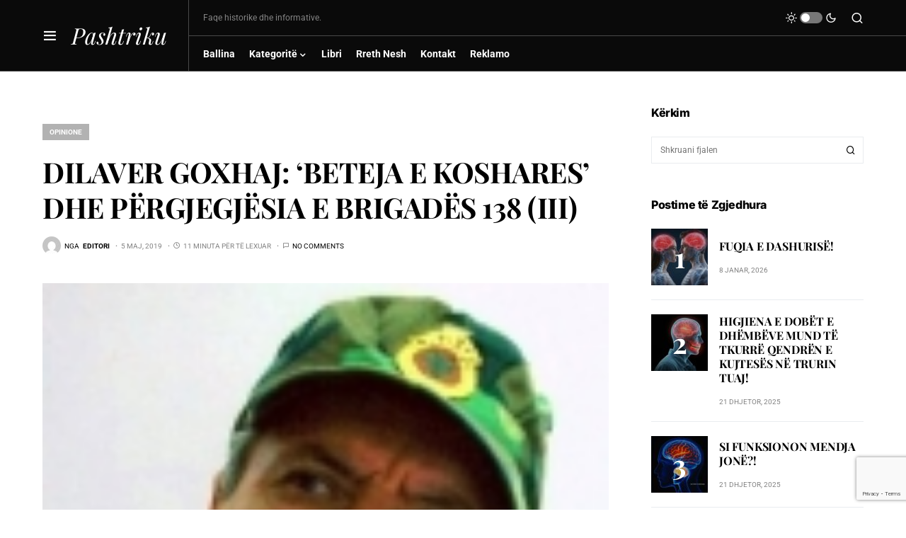

--- FILE ---
content_type: text/html; charset=utf-8
request_url: https://www.google.com/recaptcha/api2/anchor?ar=1&k=6Ldx6gspAAAAAF986UGkGcj1ajFG-53Bv6tM5YaW&co=aHR0cHM6Ly9wYXNodHJpa3Uub3JnOjQ0Mw..&hl=en&v=PoyoqOPhxBO7pBk68S4YbpHZ&size=invisible&anchor-ms=20000&execute-ms=30000&cb=bjpmpn7poeno
body_size: 48844
content:
<!DOCTYPE HTML><html dir="ltr" lang="en"><head><meta http-equiv="Content-Type" content="text/html; charset=UTF-8">
<meta http-equiv="X-UA-Compatible" content="IE=edge">
<title>reCAPTCHA</title>
<style type="text/css">
/* cyrillic-ext */
@font-face {
  font-family: 'Roboto';
  font-style: normal;
  font-weight: 400;
  font-stretch: 100%;
  src: url(//fonts.gstatic.com/s/roboto/v48/KFO7CnqEu92Fr1ME7kSn66aGLdTylUAMa3GUBHMdazTgWw.woff2) format('woff2');
  unicode-range: U+0460-052F, U+1C80-1C8A, U+20B4, U+2DE0-2DFF, U+A640-A69F, U+FE2E-FE2F;
}
/* cyrillic */
@font-face {
  font-family: 'Roboto';
  font-style: normal;
  font-weight: 400;
  font-stretch: 100%;
  src: url(//fonts.gstatic.com/s/roboto/v48/KFO7CnqEu92Fr1ME7kSn66aGLdTylUAMa3iUBHMdazTgWw.woff2) format('woff2');
  unicode-range: U+0301, U+0400-045F, U+0490-0491, U+04B0-04B1, U+2116;
}
/* greek-ext */
@font-face {
  font-family: 'Roboto';
  font-style: normal;
  font-weight: 400;
  font-stretch: 100%;
  src: url(//fonts.gstatic.com/s/roboto/v48/KFO7CnqEu92Fr1ME7kSn66aGLdTylUAMa3CUBHMdazTgWw.woff2) format('woff2');
  unicode-range: U+1F00-1FFF;
}
/* greek */
@font-face {
  font-family: 'Roboto';
  font-style: normal;
  font-weight: 400;
  font-stretch: 100%;
  src: url(//fonts.gstatic.com/s/roboto/v48/KFO7CnqEu92Fr1ME7kSn66aGLdTylUAMa3-UBHMdazTgWw.woff2) format('woff2');
  unicode-range: U+0370-0377, U+037A-037F, U+0384-038A, U+038C, U+038E-03A1, U+03A3-03FF;
}
/* math */
@font-face {
  font-family: 'Roboto';
  font-style: normal;
  font-weight: 400;
  font-stretch: 100%;
  src: url(//fonts.gstatic.com/s/roboto/v48/KFO7CnqEu92Fr1ME7kSn66aGLdTylUAMawCUBHMdazTgWw.woff2) format('woff2');
  unicode-range: U+0302-0303, U+0305, U+0307-0308, U+0310, U+0312, U+0315, U+031A, U+0326-0327, U+032C, U+032F-0330, U+0332-0333, U+0338, U+033A, U+0346, U+034D, U+0391-03A1, U+03A3-03A9, U+03B1-03C9, U+03D1, U+03D5-03D6, U+03F0-03F1, U+03F4-03F5, U+2016-2017, U+2034-2038, U+203C, U+2040, U+2043, U+2047, U+2050, U+2057, U+205F, U+2070-2071, U+2074-208E, U+2090-209C, U+20D0-20DC, U+20E1, U+20E5-20EF, U+2100-2112, U+2114-2115, U+2117-2121, U+2123-214F, U+2190, U+2192, U+2194-21AE, U+21B0-21E5, U+21F1-21F2, U+21F4-2211, U+2213-2214, U+2216-22FF, U+2308-230B, U+2310, U+2319, U+231C-2321, U+2336-237A, U+237C, U+2395, U+239B-23B7, U+23D0, U+23DC-23E1, U+2474-2475, U+25AF, U+25B3, U+25B7, U+25BD, U+25C1, U+25CA, U+25CC, U+25FB, U+266D-266F, U+27C0-27FF, U+2900-2AFF, U+2B0E-2B11, U+2B30-2B4C, U+2BFE, U+3030, U+FF5B, U+FF5D, U+1D400-1D7FF, U+1EE00-1EEFF;
}
/* symbols */
@font-face {
  font-family: 'Roboto';
  font-style: normal;
  font-weight: 400;
  font-stretch: 100%;
  src: url(//fonts.gstatic.com/s/roboto/v48/KFO7CnqEu92Fr1ME7kSn66aGLdTylUAMaxKUBHMdazTgWw.woff2) format('woff2');
  unicode-range: U+0001-000C, U+000E-001F, U+007F-009F, U+20DD-20E0, U+20E2-20E4, U+2150-218F, U+2190, U+2192, U+2194-2199, U+21AF, U+21E6-21F0, U+21F3, U+2218-2219, U+2299, U+22C4-22C6, U+2300-243F, U+2440-244A, U+2460-24FF, U+25A0-27BF, U+2800-28FF, U+2921-2922, U+2981, U+29BF, U+29EB, U+2B00-2BFF, U+4DC0-4DFF, U+FFF9-FFFB, U+10140-1018E, U+10190-1019C, U+101A0, U+101D0-101FD, U+102E0-102FB, U+10E60-10E7E, U+1D2C0-1D2D3, U+1D2E0-1D37F, U+1F000-1F0FF, U+1F100-1F1AD, U+1F1E6-1F1FF, U+1F30D-1F30F, U+1F315, U+1F31C, U+1F31E, U+1F320-1F32C, U+1F336, U+1F378, U+1F37D, U+1F382, U+1F393-1F39F, U+1F3A7-1F3A8, U+1F3AC-1F3AF, U+1F3C2, U+1F3C4-1F3C6, U+1F3CA-1F3CE, U+1F3D4-1F3E0, U+1F3ED, U+1F3F1-1F3F3, U+1F3F5-1F3F7, U+1F408, U+1F415, U+1F41F, U+1F426, U+1F43F, U+1F441-1F442, U+1F444, U+1F446-1F449, U+1F44C-1F44E, U+1F453, U+1F46A, U+1F47D, U+1F4A3, U+1F4B0, U+1F4B3, U+1F4B9, U+1F4BB, U+1F4BF, U+1F4C8-1F4CB, U+1F4D6, U+1F4DA, U+1F4DF, U+1F4E3-1F4E6, U+1F4EA-1F4ED, U+1F4F7, U+1F4F9-1F4FB, U+1F4FD-1F4FE, U+1F503, U+1F507-1F50B, U+1F50D, U+1F512-1F513, U+1F53E-1F54A, U+1F54F-1F5FA, U+1F610, U+1F650-1F67F, U+1F687, U+1F68D, U+1F691, U+1F694, U+1F698, U+1F6AD, U+1F6B2, U+1F6B9-1F6BA, U+1F6BC, U+1F6C6-1F6CF, U+1F6D3-1F6D7, U+1F6E0-1F6EA, U+1F6F0-1F6F3, U+1F6F7-1F6FC, U+1F700-1F7FF, U+1F800-1F80B, U+1F810-1F847, U+1F850-1F859, U+1F860-1F887, U+1F890-1F8AD, U+1F8B0-1F8BB, U+1F8C0-1F8C1, U+1F900-1F90B, U+1F93B, U+1F946, U+1F984, U+1F996, U+1F9E9, U+1FA00-1FA6F, U+1FA70-1FA7C, U+1FA80-1FA89, U+1FA8F-1FAC6, U+1FACE-1FADC, U+1FADF-1FAE9, U+1FAF0-1FAF8, U+1FB00-1FBFF;
}
/* vietnamese */
@font-face {
  font-family: 'Roboto';
  font-style: normal;
  font-weight: 400;
  font-stretch: 100%;
  src: url(//fonts.gstatic.com/s/roboto/v48/KFO7CnqEu92Fr1ME7kSn66aGLdTylUAMa3OUBHMdazTgWw.woff2) format('woff2');
  unicode-range: U+0102-0103, U+0110-0111, U+0128-0129, U+0168-0169, U+01A0-01A1, U+01AF-01B0, U+0300-0301, U+0303-0304, U+0308-0309, U+0323, U+0329, U+1EA0-1EF9, U+20AB;
}
/* latin-ext */
@font-face {
  font-family: 'Roboto';
  font-style: normal;
  font-weight: 400;
  font-stretch: 100%;
  src: url(//fonts.gstatic.com/s/roboto/v48/KFO7CnqEu92Fr1ME7kSn66aGLdTylUAMa3KUBHMdazTgWw.woff2) format('woff2');
  unicode-range: U+0100-02BA, U+02BD-02C5, U+02C7-02CC, U+02CE-02D7, U+02DD-02FF, U+0304, U+0308, U+0329, U+1D00-1DBF, U+1E00-1E9F, U+1EF2-1EFF, U+2020, U+20A0-20AB, U+20AD-20C0, U+2113, U+2C60-2C7F, U+A720-A7FF;
}
/* latin */
@font-face {
  font-family: 'Roboto';
  font-style: normal;
  font-weight: 400;
  font-stretch: 100%;
  src: url(//fonts.gstatic.com/s/roboto/v48/KFO7CnqEu92Fr1ME7kSn66aGLdTylUAMa3yUBHMdazQ.woff2) format('woff2');
  unicode-range: U+0000-00FF, U+0131, U+0152-0153, U+02BB-02BC, U+02C6, U+02DA, U+02DC, U+0304, U+0308, U+0329, U+2000-206F, U+20AC, U+2122, U+2191, U+2193, U+2212, U+2215, U+FEFF, U+FFFD;
}
/* cyrillic-ext */
@font-face {
  font-family: 'Roboto';
  font-style: normal;
  font-weight: 500;
  font-stretch: 100%;
  src: url(//fonts.gstatic.com/s/roboto/v48/KFO7CnqEu92Fr1ME7kSn66aGLdTylUAMa3GUBHMdazTgWw.woff2) format('woff2');
  unicode-range: U+0460-052F, U+1C80-1C8A, U+20B4, U+2DE0-2DFF, U+A640-A69F, U+FE2E-FE2F;
}
/* cyrillic */
@font-face {
  font-family: 'Roboto';
  font-style: normal;
  font-weight: 500;
  font-stretch: 100%;
  src: url(//fonts.gstatic.com/s/roboto/v48/KFO7CnqEu92Fr1ME7kSn66aGLdTylUAMa3iUBHMdazTgWw.woff2) format('woff2');
  unicode-range: U+0301, U+0400-045F, U+0490-0491, U+04B0-04B1, U+2116;
}
/* greek-ext */
@font-face {
  font-family: 'Roboto';
  font-style: normal;
  font-weight: 500;
  font-stretch: 100%;
  src: url(//fonts.gstatic.com/s/roboto/v48/KFO7CnqEu92Fr1ME7kSn66aGLdTylUAMa3CUBHMdazTgWw.woff2) format('woff2');
  unicode-range: U+1F00-1FFF;
}
/* greek */
@font-face {
  font-family: 'Roboto';
  font-style: normal;
  font-weight: 500;
  font-stretch: 100%;
  src: url(//fonts.gstatic.com/s/roboto/v48/KFO7CnqEu92Fr1ME7kSn66aGLdTylUAMa3-UBHMdazTgWw.woff2) format('woff2');
  unicode-range: U+0370-0377, U+037A-037F, U+0384-038A, U+038C, U+038E-03A1, U+03A3-03FF;
}
/* math */
@font-face {
  font-family: 'Roboto';
  font-style: normal;
  font-weight: 500;
  font-stretch: 100%;
  src: url(//fonts.gstatic.com/s/roboto/v48/KFO7CnqEu92Fr1ME7kSn66aGLdTylUAMawCUBHMdazTgWw.woff2) format('woff2');
  unicode-range: U+0302-0303, U+0305, U+0307-0308, U+0310, U+0312, U+0315, U+031A, U+0326-0327, U+032C, U+032F-0330, U+0332-0333, U+0338, U+033A, U+0346, U+034D, U+0391-03A1, U+03A3-03A9, U+03B1-03C9, U+03D1, U+03D5-03D6, U+03F0-03F1, U+03F4-03F5, U+2016-2017, U+2034-2038, U+203C, U+2040, U+2043, U+2047, U+2050, U+2057, U+205F, U+2070-2071, U+2074-208E, U+2090-209C, U+20D0-20DC, U+20E1, U+20E5-20EF, U+2100-2112, U+2114-2115, U+2117-2121, U+2123-214F, U+2190, U+2192, U+2194-21AE, U+21B0-21E5, U+21F1-21F2, U+21F4-2211, U+2213-2214, U+2216-22FF, U+2308-230B, U+2310, U+2319, U+231C-2321, U+2336-237A, U+237C, U+2395, U+239B-23B7, U+23D0, U+23DC-23E1, U+2474-2475, U+25AF, U+25B3, U+25B7, U+25BD, U+25C1, U+25CA, U+25CC, U+25FB, U+266D-266F, U+27C0-27FF, U+2900-2AFF, U+2B0E-2B11, U+2B30-2B4C, U+2BFE, U+3030, U+FF5B, U+FF5D, U+1D400-1D7FF, U+1EE00-1EEFF;
}
/* symbols */
@font-face {
  font-family: 'Roboto';
  font-style: normal;
  font-weight: 500;
  font-stretch: 100%;
  src: url(//fonts.gstatic.com/s/roboto/v48/KFO7CnqEu92Fr1ME7kSn66aGLdTylUAMaxKUBHMdazTgWw.woff2) format('woff2');
  unicode-range: U+0001-000C, U+000E-001F, U+007F-009F, U+20DD-20E0, U+20E2-20E4, U+2150-218F, U+2190, U+2192, U+2194-2199, U+21AF, U+21E6-21F0, U+21F3, U+2218-2219, U+2299, U+22C4-22C6, U+2300-243F, U+2440-244A, U+2460-24FF, U+25A0-27BF, U+2800-28FF, U+2921-2922, U+2981, U+29BF, U+29EB, U+2B00-2BFF, U+4DC0-4DFF, U+FFF9-FFFB, U+10140-1018E, U+10190-1019C, U+101A0, U+101D0-101FD, U+102E0-102FB, U+10E60-10E7E, U+1D2C0-1D2D3, U+1D2E0-1D37F, U+1F000-1F0FF, U+1F100-1F1AD, U+1F1E6-1F1FF, U+1F30D-1F30F, U+1F315, U+1F31C, U+1F31E, U+1F320-1F32C, U+1F336, U+1F378, U+1F37D, U+1F382, U+1F393-1F39F, U+1F3A7-1F3A8, U+1F3AC-1F3AF, U+1F3C2, U+1F3C4-1F3C6, U+1F3CA-1F3CE, U+1F3D4-1F3E0, U+1F3ED, U+1F3F1-1F3F3, U+1F3F5-1F3F7, U+1F408, U+1F415, U+1F41F, U+1F426, U+1F43F, U+1F441-1F442, U+1F444, U+1F446-1F449, U+1F44C-1F44E, U+1F453, U+1F46A, U+1F47D, U+1F4A3, U+1F4B0, U+1F4B3, U+1F4B9, U+1F4BB, U+1F4BF, U+1F4C8-1F4CB, U+1F4D6, U+1F4DA, U+1F4DF, U+1F4E3-1F4E6, U+1F4EA-1F4ED, U+1F4F7, U+1F4F9-1F4FB, U+1F4FD-1F4FE, U+1F503, U+1F507-1F50B, U+1F50D, U+1F512-1F513, U+1F53E-1F54A, U+1F54F-1F5FA, U+1F610, U+1F650-1F67F, U+1F687, U+1F68D, U+1F691, U+1F694, U+1F698, U+1F6AD, U+1F6B2, U+1F6B9-1F6BA, U+1F6BC, U+1F6C6-1F6CF, U+1F6D3-1F6D7, U+1F6E0-1F6EA, U+1F6F0-1F6F3, U+1F6F7-1F6FC, U+1F700-1F7FF, U+1F800-1F80B, U+1F810-1F847, U+1F850-1F859, U+1F860-1F887, U+1F890-1F8AD, U+1F8B0-1F8BB, U+1F8C0-1F8C1, U+1F900-1F90B, U+1F93B, U+1F946, U+1F984, U+1F996, U+1F9E9, U+1FA00-1FA6F, U+1FA70-1FA7C, U+1FA80-1FA89, U+1FA8F-1FAC6, U+1FACE-1FADC, U+1FADF-1FAE9, U+1FAF0-1FAF8, U+1FB00-1FBFF;
}
/* vietnamese */
@font-face {
  font-family: 'Roboto';
  font-style: normal;
  font-weight: 500;
  font-stretch: 100%;
  src: url(//fonts.gstatic.com/s/roboto/v48/KFO7CnqEu92Fr1ME7kSn66aGLdTylUAMa3OUBHMdazTgWw.woff2) format('woff2');
  unicode-range: U+0102-0103, U+0110-0111, U+0128-0129, U+0168-0169, U+01A0-01A1, U+01AF-01B0, U+0300-0301, U+0303-0304, U+0308-0309, U+0323, U+0329, U+1EA0-1EF9, U+20AB;
}
/* latin-ext */
@font-face {
  font-family: 'Roboto';
  font-style: normal;
  font-weight: 500;
  font-stretch: 100%;
  src: url(//fonts.gstatic.com/s/roboto/v48/KFO7CnqEu92Fr1ME7kSn66aGLdTylUAMa3KUBHMdazTgWw.woff2) format('woff2');
  unicode-range: U+0100-02BA, U+02BD-02C5, U+02C7-02CC, U+02CE-02D7, U+02DD-02FF, U+0304, U+0308, U+0329, U+1D00-1DBF, U+1E00-1E9F, U+1EF2-1EFF, U+2020, U+20A0-20AB, U+20AD-20C0, U+2113, U+2C60-2C7F, U+A720-A7FF;
}
/* latin */
@font-face {
  font-family: 'Roboto';
  font-style: normal;
  font-weight: 500;
  font-stretch: 100%;
  src: url(//fonts.gstatic.com/s/roboto/v48/KFO7CnqEu92Fr1ME7kSn66aGLdTylUAMa3yUBHMdazQ.woff2) format('woff2');
  unicode-range: U+0000-00FF, U+0131, U+0152-0153, U+02BB-02BC, U+02C6, U+02DA, U+02DC, U+0304, U+0308, U+0329, U+2000-206F, U+20AC, U+2122, U+2191, U+2193, U+2212, U+2215, U+FEFF, U+FFFD;
}
/* cyrillic-ext */
@font-face {
  font-family: 'Roboto';
  font-style: normal;
  font-weight: 900;
  font-stretch: 100%;
  src: url(//fonts.gstatic.com/s/roboto/v48/KFO7CnqEu92Fr1ME7kSn66aGLdTylUAMa3GUBHMdazTgWw.woff2) format('woff2');
  unicode-range: U+0460-052F, U+1C80-1C8A, U+20B4, U+2DE0-2DFF, U+A640-A69F, U+FE2E-FE2F;
}
/* cyrillic */
@font-face {
  font-family: 'Roboto';
  font-style: normal;
  font-weight: 900;
  font-stretch: 100%;
  src: url(//fonts.gstatic.com/s/roboto/v48/KFO7CnqEu92Fr1ME7kSn66aGLdTylUAMa3iUBHMdazTgWw.woff2) format('woff2');
  unicode-range: U+0301, U+0400-045F, U+0490-0491, U+04B0-04B1, U+2116;
}
/* greek-ext */
@font-face {
  font-family: 'Roboto';
  font-style: normal;
  font-weight: 900;
  font-stretch: 100%;
  src: url(//fonts.gstatic.com/s/roboto/v48/KFO7CnqEu92Fr1ME7kSn66aGLdTylUAMa3CUBHMdazTgWw.woff2) format('woff2');
  unicode-range: U+1F00-1FFF;
}
/* greek */
@font-face {
  font-family: 'Roboto';
  font-style: normal;
  font-weight: 900;
  font-stretch: 100%;
  src: url(//fonts.gstatic.com/s/roboto/v48/KFO7CnqEu92Fr1ME7kSn66aGLdTylUAMa3-UBHMdazTgWw.woff2) format('woff2');
  unicode-range: U+0370-0377, U+037A-037F, U+0384-038A, U+038C, U+038E-03A1, U+03A3-03FF;
}
/* math */
@font-face {
  font-family: 'Roboto';
  font-style: normal;
  font-weight: 900;
  font-stretch: 100%;
  src: url(//fonts.gstatic.com/s/roboto/v48/KFO7CnqEu92Fr1ME7kSn66aGLdTylUAMawCUBHMdazTgWw.woff2) format('woff2');
  unicode-range: U+0302-0303, U+0305, U+0307-0308, U+0310, U+0312, U+0315, U+031A, U+0326-0327, U+032C, U+032F-0330, U+0332-0333, U+0338, U+033A, U+0346, U+034D, U+0391-03A1, U+03A3-03A9, U+03B1-03C9, U+03D1, U+03D5-03D6, U+03F0-03F1, U+03F4-03F5, U+2016-2017, U+2034-2038, U+203C, U+2040, U+2043, U+2047, U+2050, U+2057, U+205F, U+2070-2071, U+2074-208E, U+2090-209C, U+20D0-20DC, U+20E1, U+20E5-20EF, U+2100-2112, U+2114-2115, U+2117-2121, U+2123-214F, U+2190, U+2192, U+2194-21AE, U+21B0-21E5, U+21F1-21F2, U+21F4-2211, U+2213-2214, U+2216-22FF, U+2308-230B, U+2310, U+2319, U+231C-2321, U+2336-237A, U+237C, U+2395, U+239B-23B7, U+23D0, U+23DC-23E1, U+2474-2475, U+25AF, U+25B3, U+25B7, U+25BD, U+25C1, U+25CA, U+25CC, U+25FB, U+266D-266F, U+27C0-27FF, U+2900-2AFF, U+2B0E-2B11, U+2B30-2B4C, U+2BFE, U+3030, U+FF5B, U+FF5D, U+1D400-1D7FF, U+1EE00-1EEFF;
}
/* symbols */
@font-face {
  font-family: 'Roboto';
  font-style: normal;
  font-weight: 900;
  font-stretch: 100%;
  src: url(//fonts.gstatic.com/s/roboto/v48/KFO7CnqEu92Fr1ME7kSn66aGLdTylUAMaxKUBHMdazTgWw.woff2) format('woff2');
  unicode-range: U+0001-000C, U+000E-001F, U+007F-009F, U+20DD-20E0, U+20E2-20E4, U+2150-218F, U+2190, U+2192, U+2194-2199, U+21AF, U+21E6-21F0, U+21F3, U+2218-2219, U+2299, U+22C4-22C6, U+2300-243F, U+2440-244A, U+2460-24FF, U+25A0-27BF, U+2800-28FF, U+2921-2922, U+2981, U+29BF, U+29EB, U+2B00-2BFF, U+4DC0-4DFF, U+FFF9-FFFB, U+10140-1018E, U+10190-1019C, U+101A0, U+101D0-101FD, U+102E0-102FB, U+10E60-10E7E, U+1D2C0-1D2D3, U+1D2E0-1D37F, U+1F000-1F0FF, U+1F100-1F1AD, U+1F1E6-1F1FF, U+1F30D-1F30F, U+1F315, U+1F31C, U+1F31E, U+1F320-1F32C, U+1F336, U+1F378, U+1F37D, U+1F382, U+1F393-1F39F, U+1F3A7-1F3A8, U+1F3AC-1F3AF, U+1F3C2, U+1F3C4-1F3C6, U+1F3CA-1F3CE, U+1F3D4-1F3E0, U+1F3ED, U+1F3F1-1F3F3, U+1F3F5-1F3F7, U+1F408, U+1F415, U+1F41F, U+1F426, U+1F43F, U+1F441-1F442, U+1F444, U+1F446-1F449, U+1F44C-1F44E, U+1F453, U+1F46A, U+1F47D, U+1F4A3, U+1F4B0, U+1F4B3, U+1F4B9, U+1F4BB, U+1F4BF, U+1F4C8-1F4CB, U+1F4D6, U+1F4DA, U+1F4DF, U+1F4E3-1F4E6, U+1F4EA-1F4ED, U+1F4F7, U+1F4F9-1F4FB, U+1F4FD-1F4FE, U+1F503, U+1F507-1F50B, U+1F50D, U+1F512-1F513, U+1F53E-1F54A, U+1F54F-1F5FA, U+1F610, U+1F650-1F67F, U+1F687, U+1F68D, U+1F691, U+1F694, U+1F698, U+1F6AD, U+1F6B2, U+1F6B9-1F6BA, U+1F6BC, U+1F6C6-1F6CF, U+1F6D3-1F6D7, U+1F6E0-1F6EA, U+1F6F0-1F6F3, U+1F6F7-1F6FC, U+1F700-1F7FF, U+1F800-1F80B, U+1F810-1F847, U+1F850-1F859, U+1F860-1F887, U+1F890-1F8AD, U+1F8B0-1F8BB, U+1F8C0-1F8C1, U+1F900-1F90B, U+1F93B, U+1F946, U+1F984, U+1F996, U+1F9E9, U+1FA00-1FA6F, U+1FA70-1FA7C, U+1FA80-1FA89, U+1FA8F-1FAC6, U+1FACE-1FADC, U+1FADF-1FAE9, U+1FAF0-1FAF8, U+1FB00-1FBFF;
}
/* vietnamese */
@font-face {
  font-family: 'Roboto';
  font-style: normal;
  font-weight: 900;
  font-stretch: 100%;
  src: url(//fonts.gstatic.com/s/roboto/v48/KFO7CnqEu92Fr1ME7kSn66aGLdTylUAMa3OUBHMdazTgWw.woff2) format('woff2');
  unicode-range: U+0102-0103, U+0110-0111, U+0128-0129, U+0168-0169, U+01A0-01A1, U+01AF-01B0, U+0300-0301, U+0303-0304, U+0308-0309, U+0323, U+0329, U+1EA0-1EF9, U+20AB;
}
/* latin-ext */
@font-face {
  font-family: 'Roboto';
  font-style: normal;
  font-weight: 900;
  font-stretch: 100%;
  src: url(//fonts.gstatic.com/s/roboto/v48/KFO7CnqEu92Fr1ME7kSn66aGLdTylUAMa3KUBHMdazTgWw.woff2) format('woff2');
  unicode-range: U+0100-02BA, U+02BD-02C5, U+02C7-02CC, U+02CE-02D7, U+02DD-02FF, U+0304, U+0308, U+0329, U+1D00-1DBF, U+1E00-1E9F, U+1EF2-1EFF, U+2020, U+20A0-20AB, U+20AD-20C0, U+2113, U+2C60-2C7F, U+A720-A7FF;
}
/* latin */
@font-face {
  font-family: 'Roboto';
  font-style: normal;
  font-weight: 900;
  font-stretch: 100%;
  src: url(//fonts.gstatic.com/s/roboto/v48/KFO7CnqEu92Fr1ME7kSn66aGLdTylUAMa3yUBHMdazQ.woff2) format('woff2');
  unicode-range: U+0000-00FF, U+0131, U+0152-0153, U+02BB-02BC, U+02C6, U+02DA, U+02DC, U+0304, U+0308, U+0329, U+2000-206F, U+20AC, U+2122, U+2191, U+2193, U+2212, U+2215, U+FEFF, U+FFFD;
}

</style>
<link rel="stylesheet" type="text/css" href="https://www.gstatic.com/recaptcha/releases/PoyoqOPhxBO7pBk68S4YbpHZ/styles__ltr.css">
<script nonce="9OmRClhS6P0fllvv6zgQwQ" type="text/javascript">window['__recaptcha_api'] = 'https://www.google.com/recaptcha/api2/';</script>
<script type="text/javascript" src="https://www.gstatic.com/recaptcha/releases/PoyoqOPhxBO7pBk68S4YbpHZ/recaptcha__en.js" nonce="9OmRClhS6P0fllvv6zgQwQ">
      
    </script></head>
<body><div id="rc-anchor-alert" class="rc-anchor-alert"></div>
<input type="hidden" id="recaptcha-token" value="[base64]">
<script type="text/javascript" nonce="9OmRClhS6P0fllvv6zgQwQ">
      recaptcha.anchor.Main.init("[\x22ainput\x22,[\x22bgdata\x22,\x22\x22,\[base64]/[base64]/[base64]/[base64]/[base64]/[base64]/KGcoTywyNTMsTy5PKSxVRyhPLEMpKTpnKE8sMjUzLEMpLE8pKSxsKSksTykpfSxieT1mdW5jdGlvbihDLE8sdSxsKXtmb3IobD0odT1SKEMpLDApO08+MDtPLS0pbD1sPDw4fFooQyk7ZyhDLHUsbCl9LFVHPWZ1bmN0aW9uKEMsTyl7Qy5pLmxlbmd0aD4xMDQ/[base64]/[base64]/[base64]/[base64]/[base64]/[base64]/[base64]\\u003d\x22,\[base64]\\u003d\\u003d\x22,\x22w4c9wpYqw6Rnw7IIwqvDlMOFw7vCv8O6FsKrw7Vfw5fCtisqb8OzJsKfw6LDpMKAwr3DgsKFRMKzw67CrxpmwqNvwqVTZh/Du0zDhBVGQi0Gw59lJ8O3P8K8w6lGLsKlL8ObWRQNw77ClMKvw4fDgHLDog/[base64]/[base64]/[base64]/w5RBw7M7QsKbw5rCgWofw7wGPivDjsK+w7x3w43DgsKXSMKLWyZPPjtwb8OEwp/Ch8KWUQBsw5Ilw47DoMOKw4Ezw7jDijM+w4HCvQHCnUXCjMKYwrkEwpzCl8Ofwr89w4XDj8OJw7rDo8OqQ8OJKXrDvWkBwp/ClcKkwrV8wrDDocOPw6IpJC7Dv8O8w6MZwrdwwrvCiBNHw6wgwo7DmUxMw4FxGGTCtcK1w60LN1gjwoHCtsORPmt9acKsw4Qfw6FsVFV3QMO1wqc/LU5YSxsbwr0BRMOlw6Z3wqkLw6vCiMKww7YkF8KEdkDDicOVw7PCrMKFw7F+CMKzTcOJw6zCgTdWKcKyw63DusOewpEpwrfDmxwKZcK7U2c3OcO/w50pHsOocMODB0fCiEt2EsKadxPDvcOaBzbCmsKHw7HDgsKtEMOBwozDv3LCrMOiw43DpAXDoGfCvMO/PsK4w6kxeyVUwoc4CAQEw6zCtMK6w6HDvsKFwrPDqMKCwo9/[base64]/ChmVjwrTDvnvClhbDgxPCiT54wo/[base64]/DjMKbw5vCjcKqCcKbbw4tUmPDi8KPw74jIsOHw4fCq23CtcOVw63CtsKgw5TDsMKFw5HCo8KNwp82w7lJwo3CvsKqVVjDnMK6BT5cw5MgPhQ4w5LDun/[base64]/CqTZ0CcKCesK7PhXDqHPCoMOuwovDh8KDwpzDvcOKJS1gwpp3bipGecOLUQ7CoMORY8KFXcKDw5PCimLDqxcawqBWw7x0wrzDh29qAMOwwoHDr21qw5V1PsKYwprCisO/[base64]/TsKHw5zDvsKyw6DChEc2w6Bcw6MTOnsHfAEawobDin/DgX/ChBXDuxDDrn3DqgvDmMO4w6crE2LCtGpbJsO2w4cZwonDr8KUwr0nw644KcOeYcK9woJECMK0wrzCvMKfw4FKw7NXw48YwrZMFMOxwrtWNxTCqUUVw7bDrx7CpsOTwpY4OGDCuB5iwrt+wrEzF8OXKsOMwoAmw5R2w5NMwoxuflDDpgLDlDzDrnlbw4/Cs8KRcsOAw7XDs8OMwrrDgcKWwoHDqcKvwqTDssOGC2hRdGhOwoPCjVBPL8KGFsOMB8KxwrQhwq7DjTJdwpxUwoUNwptgQUI1w4sWWSpsR8KlC8KnYXd8wrzDocOqw5jDuCBPccOMbzXCosOFO8K1dX/[base64]/DhhIswpIcwpAxwrcxBcO3b8KXwq0yYGHDiXnDuEfCvcOVCDJKGWw/[base64]/Cl8OBf8KBwoBAbmPCtsKVCTUzwrgmYxweGmM8w67ClMOawqRFwp/Cs8O7F8OlAsKAJnDDosKpE8KeAMK8wo0jQCHCrMK4EsOHfsOvwowVMTRhwrLDs0geS8OTwqrDtMK8wpV2w7PCmTdnIQdNM8KtOMK3w4wqwrl0TMKxTFdWwqHCtGTDq1vCisKuw6/Ci8KuwqYFwp5COsOjwoDCucO7W2vClzxXwo/DnnRZw6cfTsOsWMKWeRgrwpF1f8OCwpLCl8K9OcOVJsK+w6tnfl7CiMKwcsKaeMKEenhowqRdw685bMOSwqrChsOqwqxTNsK/Umkew604wpbCuiPDncOAw7kYwoXCt8KLA8KxXMKfbyt4wph5FTDDm8KFCmR1w5jCgcOWWcO/CU/CtnTDuWARbcKHE8OXbcOzVMOmdsKWF8KSw5zCtAvDtmbDkMK/[base64]/DgMOkWMKZwo1Tw5zDhcOAw6ROwr3CnMKNwo9Gw55Aw5XCisKBw6/CtQTDtSzCn8OAbTLCv8KDKsOKw7LCjw3Dv8ObwpFfYcO/[base64]/DjU3DgSg+w4HCjMKkw4VfK8KkJiB3CsKpw5oswr/[base64]/TTjCoQ/CmsOpw6vDrwjDhkJ5w7JzfxYlFnVATMKewozDlBHCqDvDlMOSw6Uaw51pwrYcOMK8K8OYwrx5NTEJR2HDuVM7b8OVwohWwoDCrcOhZMKUwobCl8KTwrDCk8O3A8KUwqlVD8O+wovCvsOWwpLDn8OLw5k+AcKvWsOqw7DClsKZw6lMw4/Du8OTeEkqERYFw6BbHCE2wrIpwqoBWWvCtMKVw5BUwpxnWjbCtsOebS7Dni8Mw6/DnMO5bCHDviI+woTDk8Kcw6nDtMKiwpAkwoZ+BGQcMMKpwrHDq0nCs31VAHDDhsOgI8O5worDiMKGw5LCisK/w5vCmTZRw55wLcK3FsOiw7jCiHhEw7sjU8KiEMO5w4jCl8KPwoQACcK3wqxIJcKaL1QHw4rCisK+w5LDmD0qel5rUcO2wq/DpjpXw7IZVMOuwphuQMOww47Dv2NqwoATwrQhwr8uw4zCiEHCr8OnIl7CpBrCqMKBFUDCgcKvZRPDusOReUYAw7DCuGHDt8ObVsKAYyDCtMKUwr/Dv8KYwozCplkbc2NXQsKvHnZXwqFrd8OIwod6DHVkw6DCuBEJISF3w7fCnMOIG8O7w7MWw51rwoA4wrzDhmh0JDVwOzVrI2LCpsOrQwAPLVTDh27Djx3DucOWOH1zO0gwfsKZwpvCnkddIEAEw43CvsK/GcO3w6Qqb8OlPwcqOVfCh8KvCzfCkhhmTcO7w5zCnMKzIMKhBsOODD7Dj8ODwr/DvBPDtiBBQcK+wrnDmcKLw7tbw6gcw5nCnG3DhSt/LsO6woTCj8KmKQ9zXMKgw7xPwoDDtE7CrcKNEUdWw7IXwrNEb8KmUw48YsOnT8OPw57CngFIwqBHwoXDp0sFwp4Pw5XDu8K/X8KFw6/Crg1Bw6hHFWgnw7fDicKUw7zDs8KzcwvDhmnCo8OcRF8Mb1rDicKNCsOgfStWEQIuN33Do8OQGCM2DVJUwqXDpSPDucKQw5Vew4DCnkY+wpAbwo5tXyrDr8O4FsKuwqDCgMOdSsOhS8OPahtgDAxkCDlhwrHCpVjCjlgsZxzDu8KjNE/DmMKvWUTCsCsJTsKpaAXDhMKIwqbDuXMfYcOJRMOMwoELwoXChcOuRzUewpbCvMOmwqsCZg/[base64]/[base64]/[base64]/[base64]/w6DDmEgywoLDhmIjZcOhfsK1acOcXMKZw4wPH8OWw4JCwpjDoR1twpYMK8OpwpQ4KRRawoIfczLDrHQFwrtvesKJw63DrsKjQHMHwrV1LRHCmB/DmsKMw5IqwqdFw5bDqAbCr8ONwp7DlsOGfBkaw4/CqkLCucOlXizDmsOSPcKswo7DnhnCksOHI8KsPEfDtltMwqPDnMKkYcOzwpTCvMORw4nDlU9Ww4jCo2RIwqBAwokVwq/CgcO9d2zCtVh/HQoHez9UMsOAw6MgBsOqw7JVw6rDssOdOcO+wrRWPyEEwqJjZBdRw6A/KsOyLwsuw7/DtcKQwqkueMOba8OYw7PDkcKDwqVRwrzDjsK4I8KWwqDDhDnDjgIrIsO4PSDCuyHCtUMRQHTCvMKOwqoWwptXVcOYVxTCtcOowoXDtsO8WmDDi8OZwoAYwrIoEXtIQcO9Xy5mwqzCv8ORYSo6bH5GH8K/EMO2OCXCsRktecKFJ8KhQnA/wqbDncK6csO8w6JwelzDh21hb2jDjcO5w5nDog/CswTDu0HChsOVN09qXMKqbyJJwrkFwqDDu8OOBcKecMKHFT12wobCr3MuE8K/[base64]/DhFHDjHdNw7xAwoNew7EzwqLDmQwLUMKccMOZw5jCocONw4ttwrjDu8OxwpTDiF8ywqcCw7nDqmTCnELDjHDChFXCocOMw5fDtMO9RUBHwpF0wofDpRHCvMO5w6XDgkVRI0fDu8OXR3JcB8KBYCcbwobDpw/CksKHDUbCnMOBKcOLw7jCjsOnw6/DscOjwqjDjmgewrk7McO3w6QjwptDwoPCsivDhsO/[base64]/ChAjDssO1aMO/EU8WFsOJCMKjeW1jHcOJKMK9wo7Cn8OYwojDpyp3w6VYw4PDocOTIsKIY8KEDMOzOMOkY8KFw6zDnHvDiEfCu29GAcK0w4HCkcOewqzDocKyUsOQwp/CvWM2MCjCthfDnztrAMKIw4TDmQHDqXQcD8Ozwr99wpk1VHzCswgHXcOOw57CnsOkwp4ZbcKPHcO7w6tiwoh8wpzDjMKew44bGRPDosKWwokQw4AUbsOvJ8KPw7vCuFIAT8OIWsKJw5jDhMKGTBBtw4jDpj/DpijDjzRnGFR4Ex3CncKqGApTwqbCi03Cm0rCncKUwqfDlcKBXT/CnAvCsSFJbXvCq3LClwPCisOEPD3DmMKsw4vDlX5vw4t9w6DCrg/[base64]/[base64]/DqsOew7jClTNswp4dZVwww684wq1wworCpH/[base64]/CpAPDvyo2G8KTC8KJwrLCtiXDksKIw5rCkMKDw51VNSTCg8KbB0UsNMK5wrs1wqUPwrPCqQtOwro/w47CuAIGDU8OKSPCsMOGJcOmYV0NwqJYQcOkwpgUEMKgwqAsw6XDjHhceMKnCTZQBcOeSEzCuHTClcOLaxPDrR4bwqJIDg8cw4XDoFTCs056AUgcw7HDvWgaw6xSw5Jjw5R5fsKIw4HDqSfCrsOMwpvCssOiw452fcOSwrcpwqMlwqMPIMODHcKuwr/[base64]/CrEHDlcK7w5jDoMO/BcKpwpAnOsKCFMOIwozCokjCiRZNFsKewqFeLCpIBkYrIsOjYm3Dp8ORw7USw7ZywpZuCC/DoSXCr8Orw7zCtkdUw63DhEA/w6XDvB/[base64]/w4AWY8K5w7rClsO3e3NKw5JlCsOnWRnDisKhwpxTPsOkVVvDlsKxHsKbKwgVTsKLGxsZBxQewonDpcKBLMOVwo1RNS3CjFzCsMOpZjsYwowYA8KgKhrDocKJWQJHw4/DnsKdA15wNsK9wpdoKk1aCMK7aHLCmlDDtBJaWmDDij84woZRw7w+NDAld3DCncOXwoVHNcOmCyJnc8K4ZUwewr8twrfDv295fEnDig3DrcKoEMKMwpHCjVRvYcOCwqx0WsOYHirDtXYWMkIGInnCiMOkw57DpcKmw4zDo8OvdcKLWlY9w4DCmmdpwrUxacKTTl/Cp8KSwrrCq8Odw7bDssOiMMK7AcOtw4rCtW3CrMOcw5NdflZIworDg8OGUMOxNsKyMMKwwrMHPms2ZwJpY0rCoQ/Dq3PCicObwr/[base64]/WEhoO8Okw67DtD3DsMOmPcOHNjhyWH/CgBnCtcOtw7jCtALCi8KqEsK9w7guw67DgsOXw6pWDsOXB8Osw4bCmQdLBzLDrCDCgHHDv8K3UsOwMCUFw6dzZHLCocKBLcKww5IuwoEiw5MGw7jDt8KMwpPDo2MManfDlcK2wrPDjMOBwqTCtyZiwoAKw6/Dk3TCq8OnU8KHw4bDj8KsVsODaVkWVMO/[base64]/Co3Y0wqcswp1dSsK3woLDpkh4wpN/EWpfw4XCmnXDtcKEVMO1w4DDgiQtSA7Dhj9Nc0nDuAgtw5cKVsOswqJBV8KYwqw1wr9gFcKiGcKWw7jDucK9wpMDPSvDq2bClS8JW0MDw6w7wqbCi8K7w5UdasOYw43CnQ/[base64]/wo1YIMOLw5Qzw41cwpjCpsOwwo0rTXVNw5jDpcKFUsKtLSTCsDllwqzCo8KVwrMWMjsqw6vCucOfYwlDwq/[base64]/MsK8esK4w4N1w5oMw4VYw4laPUYMUTLCtEU8wrbDicKdJQnDuwDDjsOawqkgwrnCglHCtcOzLcKdIDshAcOTYcOvNjPDmWrDqEpsTcKcw7DDuMKOwojDryHDp8Okw7bDgmLCtg5vwqcnwqwLwos3w5LDjcKdwpXDjMO3w49/SBsPdk3CoMOVw7c4UMOTE0ARw6Jmw6HCp8Ktw5M+w4VBw6rCu8Ojw4HDnMOIw4sveWLCoknDqxYUw51Yw6REwpPDrn4Ywos3R8KeW8O/[base64]/[base64]/[base64]/wonDi3HCi8OuScOiOk7DlsOQXMOrdMOow58fwqlkw7MIPVTCpULDmQrChMOpUmNNKnrChUUuwp8YTDzCosKlQAozN8KSw5Iww4XCnWTCq8KMw41MwobDvsOOwpVhF8O8wo9nw4jDgMOwcUrCvjTDicOew65NfDLCr8OSFg/Dg8OEZsKTQClgMsKCw5fDqsKtFXzDjsKcwrkAXQHDjsOhMw3CnMKZTkLDlcKfwpF3wr3Cl07DmwcOw7J6NcO0wqFnw5A/KMOZXxMVcFk9ScKcZn8HesOIw7IDAwHDmRzCmxsdQjQfw6vCr8KGF8Kew6R5BcKhwrAgehXCm2jCuWtXw6lMw7/CqxnCvMK0w63ChVvCh0/CvBtHf8KwcsKjw5QBU1XCo8KMGMKow4DCiT8PwpLDgsOsYnZKwrgyCsKbwoB2wo3CpyDCpyrDiTbDh1kaw49sfErCoTXCnsK/w6VbKjnDucOjNUU8w6TChsKqw7vCoU9qRcKFw7cNwrwrYMO4OsORGsKHwqYZacObPsK9EMOKwozCpMOJWEsMbCd0EAY+wptKwrfDlsKAYcOGRyHCn8KLMXxjBcKCIsO1woLCoMK4ZkdZw77CsQHDnDPCocOlwo7DpBpEw6AOKj7CuFbDicKXwq8jCy06CjHDhH/CgVTChsKjSsKSwpfCkw0AwpzCr8KvFsKKUcOWw5pFMMOfR2YhKsKCw4FmOQw9W8OJw51MDkRnw7rDsg1GwpnDssOVSMKITWbDlSEfYULClS1JecKyYcO+aMK9w6nDosKMcBIbfMOyIm7DpsOCwpQnUAlGCsOcSCtaw6jDicOZTMO0XMK/[base64]/Cs2TCgcK0RUsyw4zDu8OlJcOhAMOhwpbDhU/DqjMVDR/Ck8OxwqbCoMKxDHnCisOAwo3CsVRuGVLCt8KlOcOiPE/Dh8O5BcOTHl7Dk8OeC8K3PD7Dv8O5bMKAw5Q2wq5BwrjClsKxAsKiwoAOw6x4SEvCjMOBZsKswr7ClMOnw55rw7PDk8K8WVgQw4DDpcKhwroOw7LDnMOpwpgUwqzCvCfDnnFHa0Vjw60wwonCt03ChhLCmGhia28CP8OPNMO/w7bCuXXCtlDCi8K9cwJ/[base64]/[base64]/Cr8KSw4PCtCoKaS5Ywq7Dsm9bw7A4EMKmAcOrUQ9sw4HDgcOadRZtZw3CrMOdQz3Co8OHdABRdQUnw5RYNnnDncKoYsKswr9Swo7DpsK1YWTCp2d2VywOLMK6w7rCi1nCs8OUw4k6VBRxwoF0G8KwbcO/wpJyTklKTMKBwq88QnR/ZBDDvBnDm8OuNcOTw5M6w5VOcMObw58dKMONwrohGxbDmcKgA8O/w4PDksOEwpXCjTTDlMO0w5F/GcOpWMOWPxvCjzLClsKuHGbDtsKuI8K+HkDDjMO2JjQww5LDmMKaKsOaOk3CuCXDkMKrwpfDlkE2fHEpwoE7wrwPw7TCrXDCp8K+wonDh14iBQZVwrM7FAUWbjTCkMO5HcKYHGNPMDnDoMKBFR3Dk8OLaGbDjsOHIcO7wqcxwr8ifjvCpsKqwp/CkMOOw4/[base64]/w6XDl8KwBX/[base64]/[base64]/DiBPCii5gAVkSIMOfbVwiwqlBcAFwYyDDj10+wrfCmsKcw452JA/[base64]/HcOFPcODWsKOw6LCusOaw4Afw7wvw57Dl2QFW1NkwpTDsMKewrEKw5N0UD4Kw5DDtVvDkMOtYnjCrMOew4LCniDCn1DDl8OtKMOvZMOXZ8KuwrNlw5hTCGzCqMOZXsOcGTJ8acKpDsKPw6TCjsODw5hHZFzCpMOhwpZtCcK2w47DtxHDu1x9woENw5M/w6zCqVNFw6bDnCbDmMOeZ2UVFEgXw7rDiWZgw4gVOH4mAH9cwrJkw7bCrxnDjnjCjVdxw5E1wo8bw6dURMKDHEfDihrDqMKzwpdSC3RswrzCgA52UMOCKsO5e8OpYRscE8KzJG1swrIxwo5+VcKZwpzCnMKfRMOfw7/Dun1yal/Ch33DpcKhdG/DscObWyhTEcOEwr4BH27DmV3CihjDiMKOB2XCosO+w7grAD0/[base64]/w7jCpMO7SX3DjcKDw7TDmCnDvMOYw5DDqMKFcMKLw5/DiDw3OMOkw6Z5PH4Rw5nDtifDsXQ3BlPDlzLChkwDbMKBMkI6wpsdwqhxwoPCkkTDtlfClsKfblhuNMOCUUzCs3tJPA4rwq/[base64]/Dh8Oxwps5w4XDilnDjW/CkcO7U8OPw7ghw7h4VhPCqGzDoyt2dFjCmC/DvMKQOzfDl0Rew5DCnsOlw5bCu0dAw4RtIE/CoSt5w7TDkcOPX8OvaxJuJVvCkXjCs8K8woDCksOhwqnDv8KMwpZiw4nDocOOTDZhwot1wqbDpHrDtsOawpVPYMOTwrIvMcOqw41uw4IzeHfCvsKELMOAd8O7w6TDl8OuwqgtTCAPwrHDuDsYFVrDn8OpJk5xwr/DqcKFwoElY8OqNGdnHcKhA8O+wofCgcKyDsOVwprDqsK3SsKzPcO0STZAw6gSTjACSMOLIEdCUQPCr8Kgw6UPa0krOcKrwprCgigHDj9bAMK/w6/CqMOAwpLDt8KfI8O9w4nDisK1V2fCh8OYw6/ClMKowotJI8OFwpnDnXDDoT7CqcOZw7jDnCvCs3MwJRgaw7YSdcOsOMKjw4xSw6QXwr3Dv8Oyw5kAw5zDukMDw681QsKpLyrCkx1bw6BXwpx7UDzDoQQiwqgSbsONw5cqF8ORwoEIw75NdcK/X2gCfcK6HcK6VEgow6JRa2bCmcO3JsKzw7nCjAXDpifCocOEw47DvnBFRMOBw4vCgMOjY8OMwq1XwqfDmMOWQcKPRsOgwrHDk8O3AGQnwooefsK9O8O4w4rDoMKeMWUqdMOVMsOQwqMKw6nDpMK4L8O/KMOHKDbDiMKXwq0JZMOeYGd4McOuwrpNwo0IKsOrO8Obw5t/wqoLwofDi8OeAnXDisO4wptMGibDjsKhLsOkQAzCsGfCosKkdys7X8K+OsKcXxYUJcKIUsOye8OrMcOCIFUSKBlyXcOXLVsaPznCoEBvw4gHTiF9a8OLb1vDp31bw7ZYw4B/[base64]/DpRzCgHtDSEcqw4vCjRUEwozCtcK6woHCphs7w7wMBS7CpQVuwoHCrcOycyfCvMOuQinDnCjCjMORwqfCp8Kmwp3CosOkUm/Dm8KMJHQCGMK2wpLChRYyS1sdScK0XMOnUiTDlV/CnsOhICjCoMKQbsOzIMKFw6FSKMOoO8OwHQEpMMOowrRidGbDh8KgSsO0HcOUaUnDpMKLw6rCo8Owb3LDgRcQw4M5w67Dk8Kgw4JSwrlvw6fChsOxwrMJw6Ekw6Ipw4fCqcKgwpvDrSLCjMOFIRHCpELCjwbDgw/Ct8KYSsO7HsOKw5PCv8KefTbCj8Olw78LaWDCjcOyXMKiAcOmSMOrRU/ClFHDlQDDli4ILGsbYH47w74ewoHChDDDgcKnSkV1IwfDpMOpw7gKw7IFbRTCvcKuwpXDv8OWw6PCjnDDo8OVw54WwrrDusKLw5ZrDS/[base64]/Di8OcSMKmO1IuLXTCncOEw6DDnsKcwq7CrT7DnE4Twq4ZWsKewpnDpSjCrsK0aMKYaz/DjMOAXmR4wr/[base64]/Ch8OAwpYbFMKBURLDjcKMwrPDhStcHcKacXbDjlrDpsOpAD5jw5NiEsKowrLCoEYvUG9rwp3CsAjDn8KVw4zChDrCm8OMCzXDqVkKw55yw4nCuF7DhcOcwoTCl8KyaHQpEMO/DnMqw4TDvsOiZwYMw6IXw67CsMKAYnpvPsOKwp0vEsKFIgkuw4fDh8Onw4V3Q8ONWcKcwr4Zw70aRsOaw483woPCssOhAkTCksO+w5kgwqhbw5PDpMKcIE5tMcO4L8KQK1/DiwDDv8K6wqEYwqF/[base64]/[base64]/CmsO6wqNqAMKPfXEpw5/CjsO2woYewrTCucO7UcOXEEgMwqQ0fEBVw41iwpjClybDkjHCs8KEwr/DsMK8fDDDjsK2UWFWw4jCpDwBwoAwTgtmw7nDkMKYw7rCjMKRRMKywojDg8OBbsOtcsOEP8OZw6kpFMOoacK0CMOxGnrCvHXCgTTCm8OWOR/CucK/[base64]/CowzCjsOvw45Nw5HChWnCiMObworCiy1aWcKwwqt4w60Sw4lkZUbDsV5dSBHClcOxwrTCoFlmwqc/w5Qxwq3CrcO6c8OJCnzDhcKpw5fDkcOpI8KDYwPCjwZ4Y8K1B3NZw43DunnDicO5w41NJhJbw4omw4rCtsOQwrDDrcKrw5d0K8Oww49owq/DiMO/DcKowoMqZnTDkD/CnMOkworDoQoRwpxwVcOWwpHDhMKvfcOkw7Zxw5PCgFEtXw4cA1AfCl/DqMKNwpwCTDfDjsKWNiLCuzMUwqPDq8Odw53Dk8KVGxojGFJWbgtLc1LDhsOPAgkEwovDhwnDn8OMLFRvw7wYwpNcwrvCrsK4w5hCamxQAsOqOSs1w6AkfcKaKDTClMOsw71gw6DDvsOJScK1wrTCpWbCr2FXwq7Dl8OVw5/DqnTCjcO7wofDu8O1McKWAMKwR8OQwp/[base64]/DMOod8OvWgvClnbChzIiVDINwqQ9wosxw7Vqw65Cw5jCrcKCScKow73CqChNwrs/w47CvH4ywp0UwqvCg8OnGUvDgjRhEcOlwqJfw5EMw6nCpnLDhcKJw5ZiPQRjwrAVw6lAwpcUBHIQwqHDiMKOTMOow6bCuCAJwpEZAxZqw7TDj8Kvw4pVwqHDgDk4wpDCkSh1X8ODV8OVw7zCillMwrHDjDohHFPChhEIw6Y3w4PDhjNTwpsdL1LCusKDwp3CoF/CkcOxwrwYEMKYbsKqNAo1wqfCunDCkcK0DjYXWWwGQg3DmlohQFIqwqU6VkABfsKRw60gwo/CmcOUw4/DhMOJMCU0wo/[base64]/CrMOGw4JIG8O2woPDtVTDp8O+wrnDgMOXQMK8w43CskQUwp5VRsKVw4bDlsOJWFFSw47DllfCn8OzPTnDj8O9wqXDrMO/wrLDpTrDlMKbwoDCo3YDIWYnZxxhJcKDO3UeS0BZJw3CmBHDvFgww6fDpQ02HMOfw4E5wpzCiQfChy3DmMK/wr1hDRAMVsOvFyvCjMOQXwjDt8OCwoxWwrAJR8Kqw4RDd8OJRBBnesOSwpPDlSFGw7DDmB/[base64]/CjsK7w7HDpBrCig7Ct8O/U8OpbsKCwpQewo9WTMK2w4lUGMKqwpV1w4jDoDDDlVxbVgDDjDgxKMKBwpzDpMK+VVfDsAVqw4ljwo08wobDiEgRUkrCoMO9wqojw6PCo8KRw788EUBEw5PDocO9wo/DmcKiwoopXcKxwobDucKOd8ObKsKdEh9tfsOmw5bCnVoYwr/DuwUDw50ewpHCsRtCNsKiNcKaXMOCY8OUw5ggFsOdHQ3DgMOvNcK7w5gJdkjDmcK/w6XDpH7DhF4xXmlZCGk9wrnDm2LDqT7DvsKmFjfDtQ/[base64]/Cj3vCmnXCl1/Cv0vDocOHwp0zwo11wq18dRLCmWfDoR3DoMORbiUvKMOWBH5hSkHDujkrMRTDlU1JC8Ktw54XImcMchDCocKdFFUhwoXDt1nCh8KFw5xDVXLDl8KKZEDDtyZFX8K0RzEyw6/DkjTDvMKYw7xFwr4lI8O6L0PCt8KtwqVbfFzCh8KuZQvDrsONcsK0wqDDn0x6wpfDv0ccwrAGMMKwFmTCo2bDgznCl8KWKsOYwrsGf8OlOMKaXcO6I8OfS1rCr2YDaMKHP8KWWCF1wr/DucO4w5xRD8K4F2fCpcOZwrrDsBgWL8Ouwqp8w5Mpw7zCok0mPMKPwrBGOsOsw7QbeUETw5vDusKFCsOJworDk8KfB8OQPxjDs8OiwrIRwqnCuMKlw73Dh8K7a8OeUl88w5kyZMKPfMKKQAYewoE9MgHDkBQVKQgIw5vClMKewp9/wrLDk8O6WwDDtxTCocKPH8Oww4XCn1/CmsOkF8OWG8O2R1RQw7svSMK+HsOVdcKXw4XDvDXDhMKBwpIHLMOuIlrDjUJTwqsIRsO/[base64]/CqMKvFsKxwpJfw4bCtMK6ZwlFw6jCkz8xwp9kFDFzwpfDvyXCmmbCvsOSPyLCvMOBa2tkUR0AwpcdEE8eesO9fFwMTE4ldAtCH8KGF8OxHsOfEsKSw69oAcOQE8KwL3/DlcKCDAzCimzDhMOqRsKwdFtwFcK9MA3Cj8KZQMOQw7BOSsK/QlfCsHEXRsKBwrDDqQ/DtsKhCXIPBA/[base64]/CvsKqwpV+WcKDw4LDqxrDtQLDlx7DmgHDnMONU8Odwq7Ck8Ocwq/DpsOSw4XDp0fChsOLLcO6WzTCt8OpAsKsw4tdAWcQJ8OvWMOgUCwFa2XDrMKdw53Co8Obw5o3w4UnZyzDnHLCgVfDisKrw5vDmwxHwqBPbztswqLDgQ/Dt2VKW2rDvTlGw43Dki/DpMK9wrDDigzCmcOww4kgw48OwpRpwqHDj8Ovw6zCuSFLTxx/[base64]/[base64]/DgwlYZnPDp8OnK8ODdWxMUiBdw7DCjUojDFYkwp3DsMOSw7sIwoTDkUFDTSUBwq7DmTchw6LCqsOSw51bwrIiBSPCrsOqRcKVw64cHMKEw796V3XDnMOdd8OSR8OOd0rDgE/CqlnDpGXCu8O5N8OnKcKSFlfDpS/[base64]/Din/Ds8OxwpAuw5M2ZsKkw5vCl2rDvMOaw7/Dr8ObeRzCrMOfw7/DkyHCicKZU0nCr3AGwpPDucOmwrMCMcO3w4TCnGBjw5F1w67CmMOEYsO9JizCicOpdmLCrk8VwpzCqjI+wphTw6gMZH/[base64]/DjMODwoTDkWrDksO8dsOvIMKVVzzClMKVbsKERsOeGF3DjSUmdnvDsMO9KcOnw4vDucKjasOuw4ERw7A+wrnDiA5dSwTDgUHCrjxHPMOrccKRf8OcMcKuAsKLwpkMw7rDrAbCkcOoQMOnwqDCnX7CjsKkw7wPYwwow4oswpzCuw/CtQ3DtmcqbcOrEsOJw6RyKcKNw5hpambDoHNDwpfDtSvDuzgmEUnCm8OpS8KkYMONw4tCwoIwRMOyanlew5jCv8OOw7XCjMObLnAJXcOCdsKIwrvCjcOSDcOwJsKwwogbZMO2YsKOe8KIHsKTcMOAw5rDrQNwwp0iL8KoRyoEE8KBw5vDiR/CtiM+w73CjHvCr8Kuw5vDkHLDqMOLwoDDjsKTXsOCUQbCo8OIMcKVIR1tfFZxfCvCqnoHw5zCtGjDvk/CosO0FcODbFcOC2LDi8KQw7cFHWLCpsOzwqrChsKDw7omdsKXw4dNa8KGBMOEfsOWw6XDt8KsDynCvht8F1YVwrcjc8OBdH5AZsOsw4nCi8KUwp5+PMOOw7fDoCwrwrnDhcO/w4LDicKxwrN4w57CvUzDoTHCosKNw6zCkMOMwo/Ci8O9wpXCm8KTbyQLAMKhw69Ew6kGDWzCgFrCs8KBw5PDqMO6NMKAwr/Cv8OeQWoJVQMOccK8UcOiw77Dg37CqBoPwo/CqcOEw5DDoi7Du0zDsCzCrHvCkmggw5Y9wogUw7hCwprDqBUTw7lew4/Dv8OMLMKIw7QWcMK2wrLCh2fCiz9+SFRYH8OFYlbCssKnw5YnVwTCocKlAMOpDwJrwqV9Q0hiNRYywqt8QV0/[base64]/ClsO1wqvDjzLChGohNMKvw7/ChMOtUC7CsMKmCcOnw4IYJ3TDuX0Sw6TDjE1Xw4c2w7oFwrjClcKGw7rDrlUVw5PDri0jRsK3ZiJnbsO3KxY5wp0dwrEzJxLCi2rCtcO/woJOw7/[base64]/DsWnDiytCDsOZw6LDsFk3wrrDuF9kw5BIFcOCFsKvbcKJLMK4AcKpe2tow7Vdw7bDrTR6DS4+wqnDqsKBNzN/wpLDq3Ndwpo5w4PCixTCsyXCog3DicO0aMKiw7x7wq4/w5UbL8OYwoDClnVfTcOzcETDjWrDqsOeUh7DsB9lSGZHRsKUCDc5wo82wpDDm3JXw5/Dj8ODw47CnBNgOMO5wr3CicO2wpFAw7sOAjFtSALCoi/DgQPDnS3CmsK+F8KMwqvDkx3DpWFHw5EmIcKzGVXCuMKgw5bCkcKOA8KdQAddwrljwrI3w6JowocKTsKGKw0SHQtWeMO9BF7CvMKww6tIwrnDrC5jw4gywoIGwp1RT3dNIAUZd8OuOC/[base64]/DliUww4rDtjgFe8ObOUtdThrDjkjCqDViw6sFOEFrwpV9UsKSYDt+w5PDkBrDu8KXw6VjwpXDs8KFw63DrCJEO8OjwpfClMK/[base64]/DvMOqwrIzQ8KWV8OhwqdkwpVgw4rDnjJ9wpI9w7JHEsOLdGsNw4DDjMK2LE/ClsOfw7Zsw6tywqROLG7DuWzCvnXDty59Dx1NE8KOIsOPwrdQEzPDrcK7w67CmMOHCRDCimrCgsOyHcKMJQ7CgMO/w6Ymw7ZnwpvDlnVUwofDly7DoMKkwopSRyp/wqxzwqXDhcOtIWXDrwnDqcK3d8OpDHBIwprCoyfCvxBcesOqw4wNd8OQfQ9DwpNDbcK6Y8K0ZsO7FEwhw58ewo/DrcOewpzDrsO4wrJkwqrDtcKeacKBY8ODFSPDoWHDhlXDiX5nwqTCksOLwpAFw6vCgMKIP8KVwosqw4TCj8Kqw5LDnsKHwqrDu1rCjA/DonlKM8KhD8OfVwBQwpRxwrtvwrnDvMOBCnjDu0hjE8KEAQ/DkRgJCsOZw5jCucOkwpDDjsOgDFzDlMOmw5xbw6vDmW/Ct2wrw6zCi2hlwqfDn8OFAcKKw4/[base64]/[base64]/DmR9Jw4PCshDDnlXCicKcw5/CqcODU8OGwrJIw4UQSWIoZ0lAw59Mw6zDlFfDrcOywovCucKwwoHDl8KHV3ZkDxo4G0QoD3jCh8Ktwqk0wp5OHMOhOMOtwp3CtMKjE8Oxw6DDl1INKMOdA0HCrVs4w6TCulvCrkURFcOUw4ANw7/CgBNjNUPDscKpw4g4HcKdw7/[base64]/w45ww5QhC8OxDVMdRsOpXcKZw6JIw4wcOAtDasObw7rDnMKrBMOECxvCuMOgfcKswq/CtcO+w4QqwoHDtsKswo8RB3AMw67CgcOpUCnCqMOKaMOFwoQHaMOAQktyQTjDgsK0T8Krw6PCncOXU0jCjynDsCbDvQ\\u003d\\u003d\x22],null,[\x22conf\x22,null,\x226Ldx6gspAAAAAF986UGkGcj1ajFG-53Bv6tM5YaW\x22,0,null,null,null,1,[16,21,125,63,73,95,87,41,43,42,83,102,105,109,121],[1017145,739],0,null,null,null,null,0,null,0,null,700,1,null,0,\[base64]/76lBhmnigkZhAoZnOKMAhnM8xEZ\x22,0,0,null,null,1,null,0,0,null,null,null,0],\x22https://pashtriku.org:443\x22,null,[3,1,1],null,null,null,1,3600,[\x22https://www.google.com/intl/en/policies/privacy/\x22,\x22https://www.google.com/intl/en/policies/terms/\x22],\x22OXWdawQVWN/4+VlgmIq4EbEm/61PLili5Vxw+PaJ/DQ\\u003d\x22,1,0,null,1,1769286389453,0,0,[134,197,111,221,125],null,[186,141],\x22RC-JSD9t-neN3xl8Q\x22,null,null,null,null,null,\x220dAFcWeA4EzKdso94soXgarQWXdpfBLzn9fBFjLEGWxD8rRrTQtyizgjKUN5zcsGtnC_YzB1LZrJE9WxhGu47NnaT3KL51ohaVew\x22,1769369189270]");
    </script></body></html>